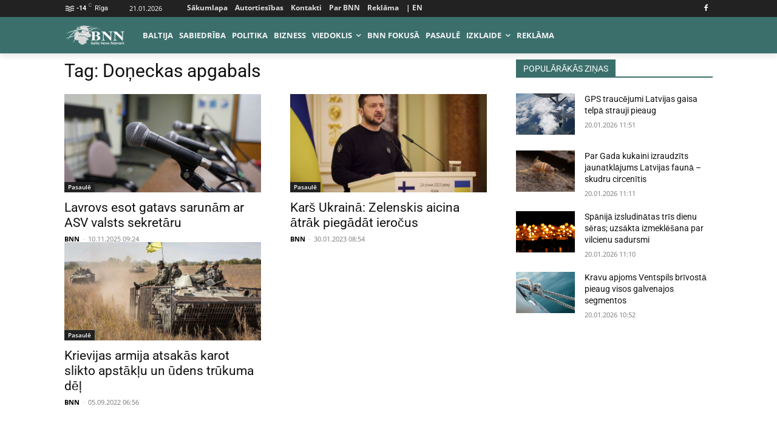

--- FILE ---
content_type: text/html; charset=utf-8
request_url: https://www.google.com/recaptcha/api2/aframe
body_size: 267
content:
<!DOCTYPE HTML><html><head><meta http-equiv="content-type" content="text/html; charset=UTF-8"></head><body><script nonce="SetzcTYko_rGo8TqwQAw9Q">/** Anti-fraud and anti-abuse applications only. See google.com/recaptcha */ try{var clients={'sodar':'https://pagead2.googlesyndication.com/pagead/sodar?'};window.addEventListener("message",function(a){try{if(a.source===window.parent){var b=JSON.parse(a.data);var c=clients[b['id']];if(c){var d=document.createElement('img');d.src=c+b['params']+'&rc='+(localStorage.getItem("rc::a")?sessionStorage.getItem("rc::b"):"");window.document.body.appendChild(d);sessionStorage.setItem("rc::e",parseInt(sessionStorage.getItem("rc::e")||0)+1);localStorage.setItem("rc::h",'1769001351584');}}}catch(b){}});window.parent.postMessage("_grecaptcha_ready", "*");}catch(b){}</script></body></html>